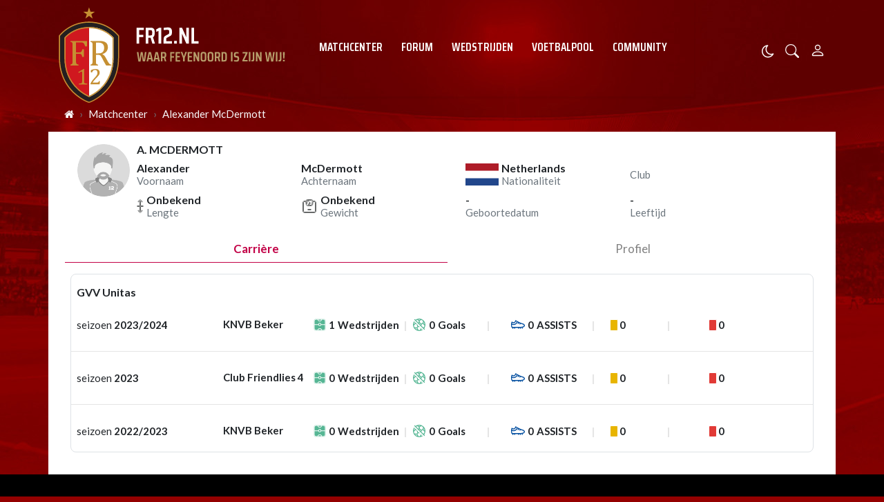

--- FILE ---
content_type: text/plain; charset=UTF-8
request_url: https://socket.multimirror.io/socket.io/?app_key=6J9V79INPcNSbwEq&EIO=3&transport=polling&t=PlQ-hRY
body_size: 30
content:
96:0{"sid":"zRxIum-yYCduT-wQg3xE","upgrades":["websocket"],"pingInterval":25000,"pingTimeout":5000}2:40